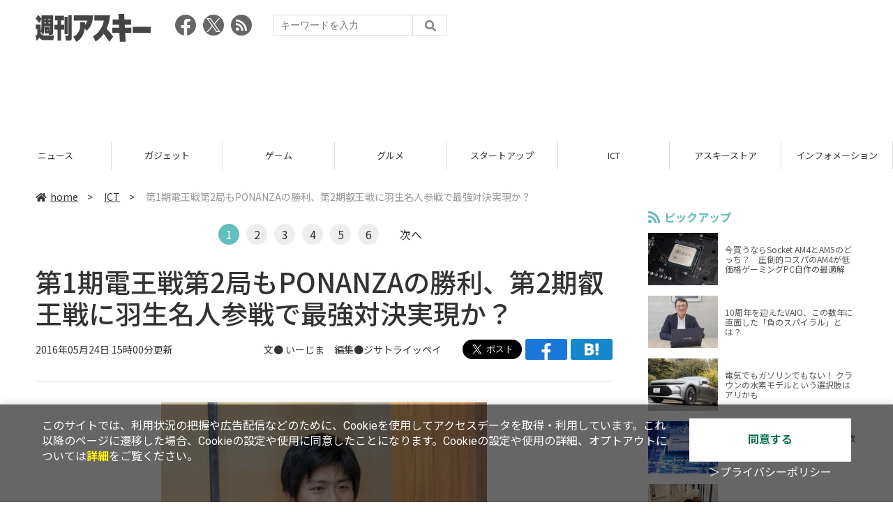

--- FILE ---
content_type: text/html; charset=UTF-8
request_url: https://weekly.ascii.jp/elem/000/001/167/1167020/
body_size: 10495
content:
<!DOCTYPE html>
<html lang="ja">
<head prefix="og: http://ogp.me/ns# fb: http://ogp.me/ns/fb# website: http://ogp.me/ns/website#">
<script type="text/javascript">
var dataLayer = dataLayer || [];
dataLayer.push({
    'Category':'282',
    'EID':'1167020',
    'Cat':'2016-05-24T15:00:00+09:00,C282,S29,S35,S306,S3001,P2,MaxPages6,ESI1230,M0,',
    'OpnDate':'2016-05-24T15:00:00+09:00',
    'Image':'0',
    'ESI':'1230',
    'Mobile':'0',
    'Priority':'2',
    'MaxPages':'6',
    'SubCategory':'S29,S35,S306,S3001,',
    'Image11':'',
    'Image12':'',
    'Feature':'',
});
<!-- Google Tag Manager -->
(function(w,d,s,l,i){w[l]=w[l]||[];w[l].push({'gtm.start':new Date().getTime(),event:'gtm.js'});var f=d.getElementsByTagName(s)[0], j=d.createElement(s),dl=l!='dataLayer'?'&l='+l:'';j.async=true;j.src= 'https://www.googletagmanager.com/gtm.js?id='+i+dl;f.parentNode.insertBefore(j,f);})(window,document,'script','dataLayer','GTM-KCSH653');
<!-- End Google Tag Manager -->
</script>

<meta charset="UTF-8">
<meta name="viewport" content="width=device-width, initial-scale=1">
<title>第1期電王戦第2局もPONANZAの勝利、第2期叡王戦に羽生名人参戦で最強対決実現か？ - 週刊アスキー</title>
<meta name="author" content="ASCII">
<meta name="description" content="第1期電王戦の第2局が行なわれ、PONANZAが118手までで勝利。第2期叡王戦には羽生善治名人が参戦することが明らかになった。そんな電王戦第2局の模様を振り返る。">
<meta name="keywords" content="iPhone,iPad,Android,アプリ,ガジェット,アスキー,週刊アスキー,週アス,角川アスキー総合研究所">

<meta property="og:title" content="第1期電王戦第2局もPONANZAの勝利、第2期叡王戦に羽生名人参戦で最強対決実現か？ - 週刊アスキー">
<meta property="og:type" content="article">
<meta property="og:image" content="https://ascii.jp/img/2016/05/24/509629/l/3a217146d87a77a2.jpg">
<meta property="og:url" content="https://weekly.ascii.jp/elem/000/001/167/1167020/">
<meta property="og:description" content="第1期電王戦の第2局が行なわれ、PONANZAが118手までで勝利。第2期叡王戦には羽生善治名人が参戦することが明らかになった。そんな電王戦第2局の模様を振り返る。">
<meta property="og:site_name" content="週刊アスキー">
<meta name="twitter:card" content="summary_large_image">
<meta name="twitter:site" content="週刊アスキー">
<meta name="robots" content="max-image-preview:large">

<link rel="stylesheet" href="/assets/js/slick/slick.css">
<link rel="stylesheet" href="/assets/js/slick/slick-theme.css">
<link rel="stylesheet" href="/assets/js/drawer/drawer.min.css">
<link rel="stylesheet" href="https://fonts.googleapis.com/css?family=Noto+Sans+JP:400,500,700&display=swap&subset=japanese">
<link rel="stylesheet" href="https://use.fontawesome.com/releases/v5.8.1/css/all.css" integrity="sha384-50oBUHEmvpQ+1lW4y57PTFmhCaXp0ML5d60M1M7uH2+nqUivzIebhndOJK28anvf" crossorigin="anonymous">
<link rel="stylesheet" href="/assets/css/common.css?k=2025031301">

<!-- クッキー許諾のJavascript-->
<script type="text/javascript" src="/assets/js/cookie_optin.js?2024040501"></script>
<link rel="stylesheet" href="/assets/css/article.css?2025111102">

<script async src="https://pagead2.googlesyndication.com/pagead/js/adsbygoogle.js"></script>
<script>
  (adsbygoogle = window.adsbygoogle || []).push({
    google_ad_client: "ca-pub-3423790813770652",
    enable_page_level_ads: true,
    overlays: {bottom: true}
  });
</script><!-- Ad - WAS All -->
<script async src="https://securepubads.g.doubleclick.net/tag/js/gpt.js"></script>
<script>
  window.googletag = window.googletag || {cmd: []};
  googletag.cmd.push(function() {
    googletag.defineSlot('/21852659302/was_all_1r_gam', [[300, 250], [300, 600]], 'was_all_1r_gam').setCollapseEmptyDiv(true).addService(googletag.pubads());
    googletag.pubads().enableSingleRequest();
    googletag.pubads().collapseEmptyDivs();
    googletag.enableServices();
  });
</script>

</head>

<body id="article__detail" class="drawer drawer--right drawer-close">

<!-- Google Tag Manager (noscript) -->
<noscript><iframe src="https://www.googletagmanager.com/ns.html?id=GTM-KCSH653" height="0" width="0" style="display:none;visibility:hidden"></iframe></noscript>
<!-- End Google Tag Manager (noscript) -->
<header>
  <div class="header__inner">
    <div class="elm__leftAlign">
      <h1><a href="/"><img src="/assets/img/img-mainlogo.svg" alt="週刊アスキー"></a></h1>
      <div class="elm__variousParts">
        <ul class="wrap__snsbtn">
          <li><a href="https://www.facebook.com/weeklyascii" target="_blank" rel="noreferrer noopener"><img src="/assets/img/ico-snsbtn01.svg" alt="Facebookアイコン"></a></li>
          <li class="x_icon"><a href="https://x.com/weeklyascii/" target="_blank" rel="noreferrer noopener"><img src="/assets/img/sns_x.png" alt="Xアイコン"></a></li>
          <li><a href="/rss.xml"><img src="/assets/img/ico-snsbtn04.svg" alt="RSSフィード"></a></li>
        </ul>
        <div class="search__form">
          <form action="/search/" id="searchbox_004761988070997154717:ry1v523eo1g" method="get" class="search">
            <input type="hidden" name="cx" value="004761988070997154717:ry1v523eo1g">
            <input type="hidden" name="cof" value="FORID:11">
            <input id="textfield" name="q" type="text" placeholder="キーワードを入力">
            <input id="submitbtn" type="submit" value="">
          </form>
        </div>
      </div>
    </div>
          <div class="headerInner__largeAds">
        <script async src="https://pagead2.googlesyndication.com/pagead/js/adsbygoogle.js?client=ca-pub-3423790813770652"
     crossorigin="anonymous"></script>
<!-- 【WAS】All_BB_AdS -->
<ins class="adsbygoogle"
     style="display:inline-block;width:728px;height:90px"
     data-ad-client="ca-pub-3423790813770652"
     data-ad-slot="5532165065"></ins>
<script>
     (adsbygoogle = window.adsbygoogle || []).push({});
</script>      </div>
      </div>
</header>

<button type="button" class="drawer-toggle drawer-hamburger">
  <span class="sr-only">toggle navigation</span>
  <span class="drawer-hamburger-icon"></span>
</button>
  
<nav class="drawer-nav" role="navigation">
  <ul class="drawer-menu">
    <li>
      <a href="/" class="gn-menu"><i class="fas fa-home"></i>home</a>
    </li>
    <li>
      <ul class="drawer-category">
        <li><a href="/reviews/">レビュー</a></li>
        <li><a href="/news/">ニュース</a></li>
        <li><a href="/gadgets/">ガジェット</a></li>
        <li><a href="/games/">ゲーム</a></li>
        <li><a href="/gourmet/">グルメ</a></li>
        <li><a href="/startup/">スタートアップ</a></li>
        <li><a href="/ict/">ICT</a></li>
        <li><a href="/store/">アスキーストア</a></li>
        <li><a href="/information/">インフォメーション</a></li>
      </ul>
    </li>
    <li>
      <ul class="wrap__snsbtn">
        <li><a href="https://www.facebook.com/weeklyascii" target="_blank" rel="noreferrer noopener"><img src="/assets/img/ico-snsbtn01.svg" alt="Facebookアイコン"></a></li>
        <li class="x_icon"><a href="https://x.com/weeklyascii/" target="_blank" rel="noreferrer noopener"><img src="/assets/img/sns_x.png" alt="Xアイコン"></a></li>
        <li><a href="/rss.xml"><img src="/assets/img/ico-snsbtn04.svg" alt="RSSフィード"></a></li>
      </ul>
    </li>
    <li>
      <div class="search__form">
        <form action="/search/" id="searchbox_004761988070997154717:ry1v523eo1g" method="get" class="search">
          <input type="hidden" name="cx" value="004761988070997154717:ry1v523eo1g">
          <input type="hidden" name="cof" value="FORID:11">
          <input id="textfield" name="q" type="text" placeholder="キーワードを入力">
          <input id="submitbtn" type="submit" value="">
        </form>
      </div>
    </li>
  </ul>
</nav>

<div class="wrap__category">
  <nav class="category">
    <a href="/">TOP</a>
    <a href="/reviews/">レビュー</a>
    <a href="/news/">ニュース</a>
    <a href="/gadgets/">ガジェット</a>
    <a href="/games/">ゲーム</a>
    <a href="/gourmet/">グルメ</a>
    <a href="/startup/">スタートアップ</a>
    <a href="/ict/">ICT</a>
    <a href="/store/">アスキーストア</a>
    <a href="/information/">インフォメーション</a>
  </nav>
</div>
<div id="trigger-gnFixed"></div>

  <main>

    <div class="main__inner">

      <article>

        <section class="article__body">

          <div class="breadcrumb">
            <a href="/"><i class="fas fa-home"></i>home</a>&nbsp;&gt;&nbsp;
            <a href="/ict/">ICT</a>&nbsp;&gt;&nbsp;
            <span>第1期電王戦第2局もPONANZAの勝利、第2期叡王戦に羽生名人参戦で最強対決実現か？</span>
          </div>

          <!--ページャー-->
          <div class="pages">
            <ul class="pagination">
              <li class="active accentColor--bgcircle"><span class="accentColor--bg">1</span></li>
<li><a class="accentColor--hoverbg" href="/elem/000/001/167/1167020/2/">2</a></li>
<li><a class="accentColor--hoverbg" href="/elem/000/001/167/1167020/3/">3</a></li>
<li><a class="accentColor--hoverbg" href="/elem/000/001/167/1167020/4/">4</a></li>
<li><a class="accentColor--hoverbg" href="/elem/000/001/167/1167020/5/">5</a></li>
<li><a class="accentColor--hoverbg" href="/elem/000/001/167/1167020/6/">6</a></li>
              <li class="next"><a class="accentColor--hovertxt" href="/elem/000/001/167/1167020/2/">次へ</a></li>
            </ul>
          </div>
          <!--ページャー-->

          <div id="articleHead">

            <h1>第1期電王戦第2局もPONANZAの勝利、第2期叡王戦に羽生名人参戦で最強対決実現か？</h1>
            <div class="artdata">
              <p class="date">2016年05月24日 15時00分更新</p>
              <div class="elm__rightAlign">
                <p class="author"><a>文● いーじま　編集●<a href="http://twitter.com/jisatora_ippei" target="_blank">ジサトライッペイ</a></a>
                  </p>
                <div class="snsShare ss--top">
                  <div class="ss-twitter"><a href="https://twitter.com/share" class="twitter-share-button" data-url="https://weekly.ascii.jp/elem/000/001/167/1167020/" data-text="第1期電王戦第2局もPONANZAの勝利、第2期叡王戦に羽生名人参戦で最強対決実現か？" data-hashtags="" data-count="none" data-lang="ja" data-via="weeklyascii" data-size="large">ポストする</a></div>
                  <div class="ss-facebook"><a href="http://www.facebook.com/share.php?u=https://weekly.ascii.jp/elem/000/001/167/1167020/" rel="nofollow" target="_blank"></a></div>
                  <div class="ss-hatena"><a href="http://b.hatena.ne.jp/add?mode=confirm&url=https://weekly.ascii.jp/elem/000/001/167/1167020/&title=第1期電王戦第2局もPONANZAの勝利、第2期叡王戦に羽生名人参戦で最強対決実現か？" target="_blank" rel="nofollow"></a></div>
                </div>
              </div>
            </div>

          </div>
          <!--ヘッダーここまで-->

          <!--連載のリスト-->
          <div id="contents_detail">
<div class="photo single">
<div class="photo single">
<a href="/elem/000/001/167/1167021/img.html" name="eid1167021" id="eid1167021">
<img src="https://ascii.jp/img/2016/05/24/509629/l/3a217146d87a77a2.jpg" alt="" title="" width="583" height="437" />
</a>
</div>
</div>
<p>　第1期電王戦の第2局が比叡山延暦寺の大書院・旭光之間で行なわれ、コンピューター将棋「PONANZA」が118手までで勝利。これでプロ棋士との対戦成績は5連勝と、もはや人間に負ける気がしない。さらに終局後の第2期叡王戦が5月28日より開幕するにあたり、開催概要を発表。その席でなんと羽生善治名人がエントリーしていることを発表。トーナメントに勝ち抜き優勝すれば、第2期電王戦で対局……という、人類の夢が実現するかもしれない。そんな電王戦第2局の模様を現地の取材をもとに振り返ってみよう。</p>
<!--  sp_headlineAD  -->



<!--  spADcode 1 hobby  -->



<h3>序盤は評価値が優勢だった山崎叡王</h3>
<p>　5月21日、22日の2日制で行なわれた電王戦第2局は、<a href="http://ascii.jp/elem/000/001/148/1148207/">第1局</a>の関山中尊寺から比叡山延暦寺に場所を移してとり行なわれた。また、<a href="http://denou.jp/2016/kifu/20160521.html" target="_blank">第2局の棋譜</a>が公開されている。滋賀県大津市の山中の東塔（とうどう）エリアは延暦寺発祥の地であり、標高はおよそ700メートル。本堂にあたる根本中堂を中心に、大講堂や阿弥陀堂など重要な堂宇が集まっている。今回対局が行なわれた大書院・旭光之間は根本中堂からほど近い場所に建つ建物で、電王戦恒例のステージを室内に設置。いつもは閉鎖された空間が多いが、今回は庭の見える広い部屋だった。</p>
<div class="photo single">
<div class="photo single">
<a href="/elem/000/001/166/1166981/img.html" name="eid1166981" id="eid1166981">
<img src="https://ascii.jp/img/2016/05/24/509630/l/ce71a17d1900c838.jpg" alt="" title="" width="596" height="397" />
</a>
<p class="caption">比叡山延暦寺の根本中堂（総本堂）。</p>
<p class="copyright"></p>
</div>
</div>
<div class="photo single">
<div class="photo single">
<a href="/elem/000/001/166/1166982/img.html" name="eid1166982" id="eid1166982">
<img src="https://ascii.jp/img/2016/05/24/509631/l/c9e2a1ce95726f59.jpg" alt="" title="" width="596" height="397" />
</a>
<p class="caption">大書院の入り口は石庭になっていて、おいそれと足を踏み入れがたい。</p>
<p class="copyright"></p>
</div>
</div>
<div class="photo single">
<div class="photo single">
<a href="/elem/000/001/166/1166983/img.html" name="eid1166983" id="eid1166983">
<img src="https://ascii.jp/img/2016/05/24/509632/l/370e57ae89a61830.jpg" alt="" title="" width="596" height="397" />
</a>
<p class="caption">第1局同様のステージを部屋に設置。室内は広く、外が見える開放的な部屋だ。</p>
<p class="copyright"></p>
</div>
</div>
<p>　第2局は先手が入れ替わり、10時に山崎隆之叡王の先手で始まった。初手☗７六歩、これに対してPONANZAは第1局と同様15分ほど考えてから☖８四歩と応じた。今回検討室には山崎隆之叡王の師匠である森信雄七段門下が集結。千田翔太五段、大石直嗣六段、澤田真吾六段、糸谷哲郎八段が検討していた。また、第1局同様、第3回将棋電王トーナメントで上位に入賞した開発者たち、「nozomi」の大森悠平さん、「大樹の枝」の平岡拓也さん、「技巧」の出村洋介さん、「超やねうら王」の磯崎元洋さんもそれぞれのソフトで検討している。</p>
<div class="photo single">
<div class="photo single">
<a href="/elem/000/001/166/1166984/img.html" name="eid1166984" id="eid1166984">
<img src="https://ascii.jp/img/2016/05/24/509633/l/625d98833fc2ce43.jpg" alt="" title="" width="596" height="397" />
</a>
<p class="caption">山崎叡王の初手は☗７六歩。指すまでに1分消費した。</p>
<p class="copyright"></p>
</div>
</div>
<div class="photo single">
<div class="photo single">
<a href="/elem/000/001/166/1166985/img.html" name="eid1166985" id="eid1166985">
<img src="https://ascii.jp/img/2016/05/24/509634/l/70944d13656ec6c8.jpg" alt="" title="" width="596" height="388" />
</a>
<p class="caption">検討室の様子。今回も記者控室とは別室なのと大変狭いので、なかなか入れなかった。</p>
<p class="copyright"></p>
</div>
</div>
<div class="photo single">
<div class="photo single">
<a href="/elem/000/001/166/1166986/img.html" name="eid1166986" id="eid1166986">
<img src="https://ascii.jp/img/2016/05/24/509635/l/0cb173ecce1d1b48.jpg" alt="" title="" width="596" height="397" />
</a>
<p class="caption">開発者の検討室も同じ部屋。壁のディスプレーには各ソフトによる評価値と読み筋が表示されている。</p>
<p class="copyright"></p>
</div>
</div>
<p>　初手の☗７六歩に対し、千田五段は事前に検討した手順でなく「対PONANZA対策はしたんだけど指さなかった」とのこと。山崎叡王の得意な戦法ではなく、違う展開になっているとのことで、先手が矢倉、後手が急戦矢倉になるのではと予想していた。結局はどちらもそうならず山崎叡王にいたっては居玉で金銀も離れた状態で進んでいった。<br />
<br />
　終局後の山本一成氏（PONANZAの開発者）との会話では、角交換し飛車先を突いて相掛かりにしたかったようで、通常の手順でなかったのは、対人間と同じで空中戦になるのを避けたかったようで、矢倉のような形にしてから相掛かりにしたかったらしい。千田五段からは、横歩取りになる手順を示されていたそうだが、やりにくかったのでやめたという。</p>
<p>　序盤は13手目の☗５七銀はどうなのか、という検討陣の評価もあった。千田五段によると、PONANZAは序盤の持ち歩はあまり高く評価しない傾向があり、米長流急戦矢倉になると、勝率が下がるという。終局後の話しでは、飛車先を突くべきだったと後悔。5筋を攻めて幅が狭まってしまったという。</p>
<div class="photo single">
<div class="photo single">
<a href="/elem/000/001/166/1166987/img.html" name="eid1166987" id="eid1166987">
<img src="https://ascii.jp/img/2016/05/24/509636/l/5d70b47b72e9b292.jpg" alt="" title="" width="596" height="397" />
</a>
<p class="caption">対局している大書院へ向かう途中、30数名の僧侶の列と遭遇。</p>
<p class="copyright"></p>
</div>
</div>
<p>　それでも序盤は、評価値が山崎叡王の＋100前後を示していた。ちなみに今回の評価値はnozomiを使用している。前回よりゆっくりとした展開で、山崎叡王は一手一手慎重に読んで進めている感じだった。一方PONANZAは、10分以上考えたりノータイムで指したりと柔軟な戦いをしていた。</p>
<p>　しかし、山崎叡王は長考こそしなかったのだが、昼食休憩までに持ち時間を1時間9分も消費している。対してPONANZAは39分。PONANZAの16手目☖７三桂に対して、9分考えて昼食休憩に入った。</p>
          </div>

          <div class="snsShare ss--bottom">
            <div class="speechBubble">この記事をシェアしよう</div>
            <div class="ss-twitter"><a href="https://twitter.com/share" class="twitter-share-button" data-url="https://weekly.ascii.jp/elem/000/001/167/1167020/" data-text="第1期電王戦第2局もPONANZAの勝利、第2期叡王戦に羽生名人参戦で最強対決実現か？" data-hashtags="" data-count="none" data-lang="ja" data-via="weeklyascii" data-size="large">ポストする</a></div>
            <div class="ss-facebook"><a href="http://www.facebook.com/share.php?u=https://weekly.ascii.jp/elem/000/001/167/1167020/" rel="nofollow" target="_blank"></a></div>
            <div class="ss-hatena"><a href="http://b.hatena.ne.jp/add?mode=confirm&url=https://weekly.ascii.jp/elem/000/001/167/1167020/&title=第1期電王戦第2局もPONANZAの勝利、第2期叡王戦に羽生名人参戦で最強対決実現か？" target="_blank" rel="nofollow"></a></div>
            <div class="ss-pocket"><a href="http://getpocket.com/edit?url=https://weekly.ascii.jp/elem/000/001/167/1167020/&title=第1期電王戦第2局もPONANZAの勝利、第2期叡王戦に羽生名人参戦で最強対決実現か？" rel="nofollow" rel="nofollow" target="_blank"></a></div>
            <div class="ss-line"><a href="https://timeline.line.me/social-plugin/share?url=https://weekly.ascii.jp/elem/000/001/167/1167020/"></a></div>
          </div>


          <!--ページャー-->
          <div class="pages">
            <ul class="pagination">
              <li class="active accentColor--bgcircle"><span class="accentColor--bg">1</span></li>
<li><a class="accentColor--hoverbg" href="/elem/000/001/167/1167020/2/">2</a></li>
<li><a class="accentColor--hoverbg" href="/elem/000/001/167/1167020/3/">3</a></li>
<li><a class="accentColor--hoverbg" href="/elem/000/001/167/1167020/4/">4</a></li>
<li><a class="accentColor--hoverbg" href="/elem/000/001/167/1167020/5/">5</a></li>
<li><a class="accentColor--hoverbg" href="/elem/000/001/167/1167020/6/">6</a></li>
              <li class="next"><a class="accentColor--hovertxt" href="/elem/000/001/167/1167020/2/">次へ</a></li>
            </ul>
          </div>

          <div class="snsFollow">
            <p>週刊アスキーの最新情報を購読しよう</p>

            <ul class="snsFollow__list">
              <li><a href="https://twitter.com/weeklyascii?ref_src=twsrc%5Etfw" class="twitter-follow-button" data-size="large" data-show-count="false">Follow @weeklyascii</a></li>
              <li><div class="fb-like" data-href="https://www.facebook.com/weeklyascii" data-width="" data-layout="button" data-action="like" data-size="large" data-share="true"></div></li>
              <li class="btn__subscribe--youtube"><a href="http://www.youtube.com/subscription_center?add_user=wamweb" rel="nofollow" target="_blank"><img src="/assets/img/icon-ytsubscribe.svg" alt="デジタル情報メディア ASCII（アスキー）のYouTube公式チャンネル登録"></a></li>
            </ul>
          </div>

          <div class="returnCat">
            <a class="accentColor--hoverbg" href="/ict/"><i class="fas fa-undo-alt"></i>カテゴリートップへ</a>
          </div>

                          <div style="width:100%;margin-top:30px;"><p style="text-align:center;font-size:15px;">本記事はアフィリエイトプログラムによる収益を得ている場合があります</p></div>
          
        </section>

        <section class="interval">
          <div class="imgphoto"></div>
          <div id="ulCommentWidget" style="clear:both;"></div>
          <div id="artAds"></div>
        </section>

        <!--  連載記事一覧  -->
        <section class="bottom__articleList">
          <div class="bottom__articleList--left">
          </div>

          <div class="bottom__articleList--right">
            <!--  関連記事  -->
 
            <h5 class="related">この記事の編集者は以下の記事をオススメしています</h5>
            <ul class="artsCont">
              <li><a href="/elem/000/001/148/1148207/">PONANZAの完勝を目撃！ 電王戦第1局は85手でコンピュータが山崎叡王に勝利</a></li>
              <li><a href="https://ascii.jp/elem/000/001/147/1147726/">今度は勝てるか!?　「第1期電王戦」をドスパラが協賛、GALLERIA PCで機材協力</a></li>
              <li><a href="https://ascii.jp/elem/000/001/133/1133068/">「電王PONANZAに勝てたら賞金300万円!!」にドスパラが機材協力</a></li>
              <li><a href="https://ascii.jp/elem/000/000/818/818523/">プロ棋士 vs コンピューターの将棋対決はさらに真剣度アップ!?</a></li>
              <li><a href="https://ascii.jp/elem/000/001/171/1171630/">プロ棋士に連勝！将棋ソフト「Ponanza」はなぜここまで強いのか</a></li>
              <li><a href="/elem/000/001/253/1253340/">電王・Ponanza開発者が語る、理由がわからないけどスゴイ“怠惰な並列化”</a></li>
              <li><a href="/elem/000/001/263/1263060/">電王・Ponanza開発者が語る、プロの定跡を揺らした将棋プログラム発の新戦法“左美濃急戦”</a></li>
              <li><a href="/elem/000/001/275/1275687/">電王・Ponanza開発者が語る、“自転車置き場の議論”に陥った指し手生成祭り</a></li>
              <li><a href="/elem/000/001/463/1463507/">Ponanza完勝、第2期電王戦第1局の佐藤名人が敗れた顛末と電王手一二さんの独占秘話</a></li>
            </ul>
          </div>

        </section>

        <div id="fb-root"></div>

        <section class="article__footer">

          <ul class="ads-item">
                        <li>
              <script async src="https://pagead2.googlesyndication.com/pagead/js/adsbygoogle.js?client=ca-pub-3423790813770652"
     crossorigin="anonymous"></script>
<!-- 【WAS】All_4R_AdS -->
<ins class="adsbygoogle"
     style="display:inline-block;width:300px;height:250px"
     data-ad-client="ca-pub-3423790813770652"
     data-ad-slot="3576069651"></ins>
<script>
     (adsbygoogle = window.adsbygoogle || []).push({});
</script>            </li>
            <li class="odd">
              <script async src="https://pagead2.googlesyndication.com/pagead/js/adsbygoogle.js?client=ca-pub-3423790813770652"
     crossorigin="anonymous"></script>
<!-- 【WAS】All_5R_AdS -->
<ins class="adsbygoogle"
     style="display:inline-block;width:300px;height:250px"
     data-ad-client="ca-pub-3423790813770652"
     data-ad-slot="2262987985"></ins>
<script>
     (adsbygoogle = window.adsbygoogle || []).push({});
</script>            </li>
          </ul>

          <div class="recommend">
            <div class="uz-weekly-ascii_res_pc uz-ny"></div>
          </div>

          <ul class="snsTimeLine">

            <li class="fb__timeline">
              <div class="fb-container">
                <div class="fb-page" data-href="https://www.facebook.com/weeklyascii" data-width="500" data-height="1000" data-tabs="timeline,events" data-hide-cover="false" data-show-facepile="true" data-small-header="false" data-adapt-container-width="true">
                </div>
              </div>
            </li>

            <li class="tw__timeline"><a class="twitter-timeline" data-height="1000" href="https://twitter.com/weeklyascii?ref_src=twsrc%5Etfw">Tweets by weeklyascii</a></li>

          </ul>

        </section>

      </article>

    </div>

    <aside class="ads">

      <div class="ads__inner">
        <div class="ads-item">
          <!-- Ad - WAS 1R -->
<div id='was_all_1r_gam' style='min-width: 300px; min-height: 250px;'>
  <script>
    googletag.cmd.push(function() { googletag.display('was_all_1r_gam'); });
  </script>
</div>


        </div>
        <section class="latestNews-item">

          <h2 class="accentColor--txt">ピックアップ</h2>

          <div class="latestNews__inner">

            <ul class="latestNews__list">


              <li>
                <a href="/elem/000/004/218/4218142/">
                  <figure><img src="https://ascii.jp/img/2024/08/30/3788805/s/259e5a2f6a422fdc.jpg" alt=""></figure>
                  <p>今買うならSocket AM4とAM5のどっち？　圧倒的コスパのAM4が低価格ゲーミングPC自作の最適解</p>
                </a>
              </li>

              <li>
                <a href="/elem/000/004/218/4218905/">
                  <figure><img src="https://ascii.jp/img/2024/09/01/3789221/s/bd71fe738d4cae63.jpg" alt=""></figure>
                  <p>10周年を迎えたVAIO、この数年に直面した「負のスパイラル」とは？</p>
                </a>
              </li>

              <li>
                <a href="/elem/000/004/218/4218871/">
                  <figure><img src="https://ascii.jp/img/2024/08/31/3789084/s/afac6724ffb439ed.jpg" alt=""></figure>
                  <p>電気でもガソリンでもない！ クラウンの水素モデルという選択肢はアリかも</p>
                </a>
              </li>

              <li>
                <a href="/elem/000/004/218/4218927/">
                  <figure><img src="https://ascii.jp/img/2024/09/02/3789310/s/f8242bd35e3cebee.jpg" alt=""></figure>
                  <p>いまだに解決しないRaptor Lake故障問題の現状　インテル CPUロードマップ</p>
                </a>
              </li>

              <li>
                <a href="/elem/000/004/219/4219836/">
                  <figure><img src="https://ascii.jp/img/2024/09/05/3791255/s/f4dea8cbdb86860c.jpg" alt=""></figure>
                  <p>乳がん患者の不安に寄り添う大阪国際がんセンターのAIに期待</p>
                </a>
              </li>

            </ul>

          </div>

        </section>


        <div class="ads-item">
          <script async src="https://yads.c.yimg.jp/js/yads-async.js"></script>
          <div id="yads73402_20145">
          </div>
          <script>
          (function (window) {
            window.YJ_YADS = window.YJ_YADS || { tasks: [] };
            window.YJ_YADS.tasks.push(
              {
                yads_ad_ds: '73402_20145',
                yads_parent_element: 'yads73402_20145'
              }
            );
          })(window);
          </script>
        </div>

        <section class="ranking-item">

          <h2>アクセスランキング</h2>

          <div class="ranking__inner">

            <ul class="ranking__list">

              <li>
                <a href="/elem/000/004/365/4365220/">
                  <figure><img src="https://ascii.jp/img/2026/01/09/4399073/s/110d1695ac0eb388.jpg" alt=""></figure>
                  <p>俺も買った！ド定番の電動空気入れがウルトラ小型化して登場</p>
                </a>
              </li>
              <li>
                <a href="/elem/000/004/365/4365701/">
                  <figure><img src="https://ascii.jp/img/2026/01/13/4400648/s/4dfb9fc23feab66b.jpg" alt=""></figure>
                  <p>クッション性で履き心地◎ニューバランスの超定番「996」が現行モデルで1万円台！</p>
                </a>
              </li>
              <li>
                <a href="/elem/000/004/365/4365464/">
                  <figure><img src="https://ascii.jp/img/2026/01/13/4400379/s/ac4cd4e8cbdcacd0.jpg" alt=""></figure>
                  <p>これが見たかったんだ！『真・三國無双ORIGINS』プレイヤーの“心残り”を消化するマスト級DLC「夢幻の四英傑」を先がけプレイ</p>
                </a>
              </li>
              <li>
                <a href="/elem/000/004/364/4364446/">
                  <figure><img src="https://ascii.jp/img/2026/01/06/4397541/s/4ed8899fb6f13243.jpg" alt=""></figure>
                  <p>リメイク版「ドラクエVII」&quot;魔空間の神殿”以降は配信禁止　アーリーアクセスで遊ぶ人はご注意を</p>
                </a>
              </li>
              <li>
                <a href="/elem/000/004/364/4364722/">
                  <figure><img src="https://ascii.jp/img/2026/01/07/4398071/s/9cb4baeb76405597.png" alt=""></figure>
                  <p>カルビ丼500円！2日間限定「肉祭り」でお値引き＆新ステーキ丼が登場</p>
                </a>
              </li>

            </ul>

          </div>

        </section>
        <div class="ads-item ads-item--height2">
          <script async src="https://pagead2.googlesyndication.com/pagead/js/adsbygoogle.js?client=ca-pub-3423790813770652"
     crossorigin="anonymous"></script>
<!-- 【WAS】All_3R_AdS -->
<ins class="adsbygoogle"
     style="display:inline-block;width:300px;height:600px"
     data-ad-client="ca-pub-3423790813770652"
     data-ad-slot="7515314660"></ins>
<script>
     (adsbygoogle = window.adsbygoogle || []).push({});
</script>        </div>
      </div>

      <div id="trigger-adFixed"></div>
    </aside>

  </main>


  <footer id="footerFixed">
    <div class="footer__inner--top">
      <ul class="footerLink__list--top">
        <li><a href="/">TOP</a></li>
        <li><a href="/reviews/">レビュー</a></li>
        <li><a href="/news/">ニュース</a></li>
        <li><a href="/gadgets/">ガジェット</a></li>
        <li><a href="/games/">ゲーム</a></li>
        <li><a href="/gourmet/">グルメ</a></li>
        <li><a href="/startup/">スタートアップ</a></li>
        <li><a href="/ict/">ICT</a></li>
        <li><a href="/information/">インフォメーション</a></li>
      </ul>

      <ul class="footerLink__list--center">
        <li><a href="https://ascii.jp/" rel="noopener noreferrer" target="_blank"><i class="fas fa-external-link-alt"></i>ASCII.jp</a></li>
        <li><a href="https://www.technologyreview.jp/" rel="noopener noreferrer" target="_blank"><i class="fas fa-external-link-alt"></i>MITテクノロジーレビュー</a></li>
      </ul>
    </div>

    <div class="footer__inner--bottom">  
      <ul class="footerLink__list--bottom">
        <li><a href="/info/site_policy.html">サイトポリシー</a></li>
        <li><a href="https://www.lab-kadokawa.com/privacy/" rel="noopener noreferrer" target="_blank">プライバシーポリシー</a></li>
        <li><a href="https://www.lab-kadokawa.com/" rel="noopener noreferrer" target="_blank">運営会社</a></li>
        <li><a href="https://ascii.jp/support/" rel="noopener noreferrer" target="_blank">お問い合わせ</a></li>
        <li><a href="https://mediaguide.kadokawa.co.jp/media/?id=97" rel="noopener noreferrer" target="_blank">広告掲載</a></li>
        <li><a href="/elem/000/002/627/2627960/?b">スタッフ募集</a></li>
        <li><a href="/elem/000/002/620/2620321/">電子版について</a></li>
      </ul>
      <p class="copyright">©KADOKAWA ASCII Research Laboratories, Inc. 2026</p>
    </div>
  </footer>
  


<script src="/assets/js/jquery-3.4.1.min.js"></script>
<script src="https://unpkg.com/masonry-layout@4/dist/masonry.pkgd.min.js"></script>
<script src="/assets/js/slick/slick.min.js"></script>
<script src="/assets/js/inview.js"></script>
<script src="/assets/js/TweenMax.min.js"></script>
<script src="/assets/js/velocity.min.js"></script>
<script src="/assets/js/jquery.lazyload.min.js"></script>
<script src="/assets/js/scrollmagic/uncompressed/ScrollMagic.js"></script>
<script src="/assets/js/scrollmagic/uncompressed/plugins/animation.gsap.js"></script>
<script src="/assets/js/scrollmagic/uncompressed/plugins/animation.velocity.js"></script>
<script src="/assets/js/scrollmagic/uncompressed/plugins/debug.addIndicators.js"></script>
<script src="/assets/js/iscroll.min.js"></script>
<script src="/assets/js/drawer/drawer.min.js"></script>
<script src="/assets/js/index.js"></script>
<script async="async" src="https://platform.twitter.com/widgets.js" charset="utf-8"></script>
<script async defer crossorigin="anonymous" src="https://connect.facebook.net/ja_JP/sdk.js#xfbml=1&version=v6.0"></script>
<script>(function(d, s, id) {
  var js, fjs = d.getElementsByTagName(s)[0];
  if (d.getElementById(id)) return;
  js = d.createElement(s); js.id = id;
  js.src = "//connect.facebook.net/ja_JP/sdk.js#xfbml=1&version=v2.5";
  fjs.parentNode.insertBefore(js, fjs);
  }(document, 'script', 'facebook-jssdk'));
  $("img.lazy").lazyload();
</script>
<link rel="stylesheet" href="//speee-ad.akamaized.net/tag/weekly-ascii_pc/css/outer-style.css">
<script async type="text/javascript" src="https://speee-ad.akamaized.net/tag/weekly-ascii_res_pc/js/outer-frame.min.js" charset="utf-8"></script>
</body>
</html>


--- FILE ---
content_type: text/html; charset=utf-8
request_url: https://www.google.com/recaptcha/api2/aframe
body_size: 267
content:
<!DOCTYPE HTML><html><head><meta http-equiv="content-type" content="text/html; charset=UTF-8"></head><body><script nonce="DGzqhItOyvpqSegh58G4wg">/** Anti-fraud and anti-abuse applications only. See google.com/recaptcha */ try{var clients={'sodar':'https://pagead2.googlesyndication.com/pagead/sodar?'};window.addEventListener("message",function(a){try{if(a.source===window.parent){var b=JSON.parse(a.data);var c=clients[b['id']];if(c){var d=document.createElement('img');d.src=c+b['params']+'&rc='+(localStorage.getItem("rc::a")?sessionStorage.getItem("rc::b"):"");window.document.body.appendChild(d);sessionStorage.setItem("rc::e",parseInt(sessionStorage.getItem("rc::e")||0)+1);localStorage.setItem("rc::h",'1768971353682');}}}catch(b){}});window.parent.postMessage("_grecaptcha_ready", "*");}catch(b){}</script></body></html>

--- FILE ---
content_type: text/javascript; charset=UTF-8
request_url: https://yads.yjtag.yahoo.co.jp/tag?s=73402_20145&fr_id=yads_2142445-0&p_elem=yads73402_20145&u=https%3A%2F%2Fweekly.ascii.jp%2Felem%2F000%2F001%2F167%2F1167020%2F&pv_ts=1768971348321&suid=6165027b-3ace-46e6-891a-5af3834987c4
body_size: 770
content:
yadsDispatchDeliverProduct({"dsCode":"73402_20145","patternCode":"73402_20145-23965","outputType":"js_frame","targetID":"yads73402_20145","requestID":"b01a439924c1c492fbc1c2d67cd6ba00","products":[{"adprodsetCode":"73402_20145-23965-26475","adprodType":3,"adTag":"<script onerror='YJ_YADS.passback()' src='https://yads.yjtag.yahoo.co.jp/yda?adprodset=73402_20145-23965-26475&cb=176897135254&p_elem=yads73402_20145&pv_id=b01a439924c1c492fbc1c2d67cd6ba00&suid=6165027b-3ace-46e6-891a-5af3834987c4&u=https%3A%2F%2Fweekly.ascii.jp%2Felem%2F000%2F001%2F167%2F1167020%2F' type='text/javascript'></script>","width":"300","height":"250","iframeFlag":1},{"adprodsetCode":"73402_20145-23965-26476","adprodType":5,"adTag":"<a href=\"http://promotionalads.yahoo.co.jp/quality/\" target=\"_top\">\n  <img src=\"//s.yimg.jp/images/im/innerad/QC_300_250.jpg\" width=\"300\" height=\"250\" border=\"0\">\n  </img>\n</a>","width":"300","height":"250"}],"measurable":1,"frameTag":"<div style=\"text-align:center;\"><iframe src=\"https://s.yimg.jp/images/listing/tool/yads/yads-iframe.html?s=73402_20145&fr_id=yads_2142445-0&p_elem=yads73402_20145&u=https%3A%2F%2Fweekly.ascii.jp%2Felem%2F000%2F001%2F167%2F1167020%2F&pv_ts=1768971348321&suid=6165027b-3ace-46e6-891a-5af3834987c4\" style=\"border:none;clear:both;display:block;margin:auto;overflow:hidden\" allowtransparency=\"true\" data-resize-frame=\"true\" frameborder=\"0\" height=\"250\" id=\"yads_2142445-0\" name=\"yads_2142445-0\" scrolling=\"no\" title=\"Ad Content\" width=\"300\" allow=\"fullscreen; attribution-reporting\" allowfullscreen loading=\"eager\" ></iframe></div>"});

--- FILE ---
content_type: text/javascript; charset=UTF-8
request_url: https://click.speee-ad.jp/v1/recwid?url=https%3A%2F%2Fweekly.ascii.jp%2Felem%2F000%2F001%2F167%2F1167020%2F&ft=1&placement_id=4366&placement_code=weekly-ascii_res_pc&v=4.3.0&device=1&os=2&ref=&cb_name=uzWidgetCallback0&sess_id=077ea2db-2b40-0fce-23db-797e6405610d&ext=&cb=1768971347537
body_size: 117
content:
uzWidgetCallback0({"uuid":"e94eb8ea-1bce-4ee3-8b70-03125b449461","opt_out":false})


--- FILE ---
content_type: application/javascript; charset=utf-8
request_url: https://fundingchoicesmessages.google.com/f/AGSKWxXdRfu1Z69rmxgLlFhv5HDcoGEtPp8-0kz3VzvPq4EnJKk3q_L_JOtZIm8q422e-1kwsbsYaa7yX3G22mpS3-8aNyrtpeNrMxlMY3PU7nRwsLEDGvgOE0JUPiryw0NPkdaVQmeywCcOU4kQmw4_vCrNy1kgxLnV4ahfvkuq-Mr3xu1-sHf4RqB2w2O4/_/adimage./tops.ads./ad_slots./sidebar_ad__adtitle.
body_size: -1290
content:
window['7769218c-2d19-4565-a1b1-3a00b8a80af8'] = true;

--- FILE ---
content_type: image/svg+xml
request_url: https://weekly.ascii.jp/assets/img/icon-hatenashare.svg
body_size: 574
content:
<svg xmlns="http://www.w3.org/2000/svg" xmlns:xlink="http://www.w3.org/1999/xlink" viewBox="0 0 60 30"><defs><style>.cls-1{fill:none;}.cls-2{clip-path:url(#clip-path);}.cls-3{fill:#1588cb;}.cls-4{fill:#fff;}</style><clipPath id="clip-path" transform="translate(0 0)"><rect class="cls-1" width="60" height="30"/></clipPath></defs><title>アートワーク 3</title><g id="レイヤー_2" data-name="レイヤー 2"><g id="レイヤー_1-2" data-name="レイヤー 1"><g id="アートワーク_3" data-name="アートワーク 3"><g class="cls-2"><g class="cls-2"><path class="cls-3" d="M57,30H3a3,3,0,0,1-3-3V3A3,3,0,0,1,3,0H57a3,3,0,0,1,3,3V27a3,3,0,0,1-3,3" transform="translate(0 0)"/><path class="cls-4" d="M33.12,16.51a3.94,3.94,0,0,0-.82-1.24,4.23,4.23,0,0,0-1.19-.85L31,14.36l.09-.06a4.23,4.23,0,0,0,.92-1,4.17,4.17,0,0,0,.55-1.19,5.15,5.15,0,0,0,.17-1.3A3.67,3.67,0,0,0,31,7.53a8.85,8.85,0,0,0-4.77-1H20v17h5.87a9.77,9.77,0,0,0,5.49-1.31,4.67,4.67,0,0,0,2-4.09,4.06,4.06,0,0,0-.3-1.59m-8.8-.09h1.56a4.26,4.26,0,0,1,2.34.5,1.37,1.37,0,0,1,.64,1.22,1.67,1.67,0,0,1-.16.74,1.79,1.79,0,0,1-.48.59,2.54,2.54,0,0,1-.84.42,4.19,4.19,0,0,1-1.24.16H24.32Zm3.84-4.36a1.42,1.42,0,0,1-.38.52A1.92,1.92,0,0,1,27,13a4.12,4.12,0,0,1-1.21.16H24.32V9.88h1.51a5.38,5.38,0,0,1,1.23.12,2.38,2.38,0,0,1,.75.32,1.07,1.07,0,0,1,.35.42,1.57,1.57,0,0,1,.12.63,2,2,0,0,1-.12.69" transform="translate(0 0)"/><path class="cls-4" d="M40,21.28a2.23,2.23,0,1,1-2.23-2.23A2.22,2.22,0,0,1,40,21.28" transform="translate(0 0)"/><rect class="cls-4" x="35.59" y="6.5" width="4.29" height="11.31"/></g></g></g></g></g></svg>